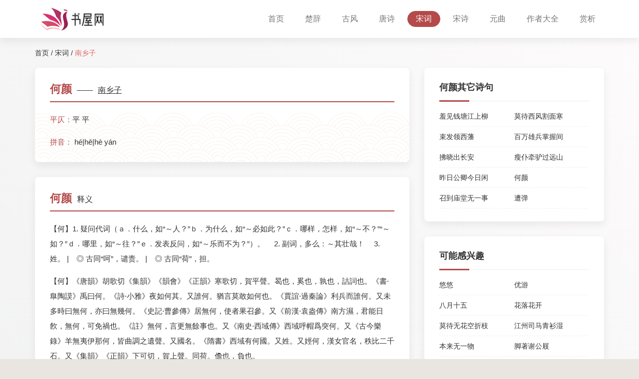

--- FILE ---
content_type: text/html; charset=UTF-8
request_url: http://www.sdedubook.com/songci/verse-heyan.html
body_size: 5208
content:
<!DOCTYPE html>
<html lang="zh-CN">
<head>
    <meta charset="utf-8">
    <meta http-equiv="X-UA-Compatible" content="IE=edge">
    <meta name="viewport" content="width=device-width, initial-scale=1">
    <meta name="applicable-device" content="pc,mobile">
    <meta http-equiv="Cache-Control" content="no-transform"/>
    <meta http-equiv="Cache-Control" content="no-siteapp" />
    <link rel="canonical" href="http://www.sdedubook.com/songci/verse-heyan.html" />

    <meta name="description" content="在书屋网，您可以阅读《南乡子》中何颜原文、平仄关系以及词典注释，从各个字、词、句子的解释，帮助您更好的理解《南乡子》的韵味与魅力。">
    <meta name="keywords" content="《南乡子》何颜鉴赏、《南乡子》注释">
    <meta name="csrf-token" content="5yCs5dlyHHuKs365NkpNBZRqPow83Q0b3oqFNJcn">

    <title>《南乡子》何颜鉴赏与注释-书屋网</title>

    <link rel="stylesheet" href="https://cdn.staticfile.org/twitter-bootstrap/3.3.7/css/bootstrap.min.css">
    <link rel="stylesheet" href="http://www.sdedubook.com/static/stylesheets/common.css?v=202311141805">
    </head>
<body ontouchstart>
    
    <nav class="navbar navbar-default container-fluid">
        <div class="container">
            <div class="navbar-header">
                <div class="logo">
                    <a href="/"><img src="http://www.sdedubook.com/static/images/logo.jpg" alt="logo" class="logo"></a>
                </div>
                <button type="button" class="navbar-toggle collapsed" data-toggle="collapse" data-target="#bs-example-navbar-collapse-1" aria-expanded="false">
                    <span class="sr-only">Toggle navigation</span>
                    <span class="icon-bar"></span>
                    <span class="icon-bar"></span>
                    <span class="icon-bar"></span>
                </button>
            </div>
                        <div class="collapse navbar-collapse container" id="bs-example-navbar-collapse-1">
                <ul class="nav navbar-nav">
                    <li><a href="http://www.sdedubook.com" >首页</a></li>
                                                            <li><a href="http://www.sdedubook.com/chuci.html" >楚辞</a></li>
                                                                                <li><a href="http://www.sdedubook.com/gufeng.html" >古风</a></li>
                                                                                <li><a href="http://www.sdedubook.com/tangshi.html" >唐诗</a></li>
                                                                                <li><a href="http://www.sdedubook.com/songci.html"  class="active" >宋词</a></li>
                                                                                <li><a href="http://www.sdedubook.com/songshi.html" >宋诗</a></li>
                                                                                <li><a href="http://www.sdedubook.com/yuanqu.html" >元曲</a></li>
                                                                                                    <li><a href="http://www.sdedubook.com/zuozhe.html" >作者大全</a></li>
                    <li><a href="http://www.sdedubook.com/shangxi.html" >赏析</a></li>
                </ul>
            </div>
        </div>
    </nav>
    <div class="container">
    <div class="bread_crm"><a href="http://www.sdedubook.com">首页</a> / <a href="http://www.sdedubook.com/songci.html">宋词</a> / <a href="http://www.sdedubook.com/songci/book-naxiangzi15.html"><span>南乡子</span></a></div>
    <div class="row">
        <div class="col-lg-8">
            <div class="poetry_content">
                <div class="poetry_content_item">
                    <h1 class="item_tit"><span>何颜</span>——<a href="http://www.sdedubook.com/songci/book-naxiangzi15.html">南乡子</a></h1>
                    <div class="item_content">
                                                <p><strong>平仄：</strong>平 平</p>
                                                <p>
                            <strong>拼音：</strong>
                                                             hé|hē|hè                                                              yán                                                     </p>
                    </div>
                </div>
                <div class="poetry_content_item">
                    <div class="item_tit"><span>何颜</span>释义</div>
                    <div class="item_content">
                                                                                     <p>【何】1. 疑问代词（ａ．什么，如“～人？”ｂ．为什么，如“～必如此？”ｃ．哪样，怎样，如“～不？”“～如？”ｄ．哪里，如“～往？”ｅ．发表反问，如“～乐而不为？”）。
　2. 副词，多么：～其壮哉！
　3. 姓。
|　◎ 古同“呵”，谴责。
|　◎ 古同“荷”，担。
 
</p>                                  <p>【何】《唐韻》胡歌切《集韻》《韻會》《正韻》寒歌切，賀平聲。曷也，奚也，孰也，詰詞也。《書·臯陶謨》禹曰何。《詩·小雅》夜如何其。又誰何。猶言莫敢如何也。《賈誼·過秦論》利兵而誰何。又未多時曰無何，亦曰無幾何。《史記·曹參傳》居無何，使者果召參。又《前漢·袁盎傳》南方濕，君能日飮，無何，可免禍也。《註》無何，言更無餘事也。又《南史·西域傳》西域呼帽爲突何。又《古今樂錄》羊無夷伊那何，皆曲調之遺聲。又國名。《隋書》西域有何國。又姓。又娙何，漢女官名，秩比二千石。又《集韻》《正韻》下可切，賀上聲。同荷。儋也，負也。</p>                                                                                                                  <p>【颜】1. 面容，脸色，脸面：容～。开～。～面。～色。笑逐～开。鹤发童～。
　2. 色彩：～料。五～六色。
　3. 姓。
</p>                                                                                                         </div>
                </div>
                <div class="poetry_content_item">
                    <div class="item_tit"><span>何颜</span>用户点评</div>
                    <div class="item_content">
                                                <div class="item_content_dp">
                            <div class="item_content_dp_l">
                                <img src="http://www.sdedubook.com/static/images/tx2.png" alt="tx">
                                <div class="name">雨后阳光</div>
                            </div>
                            <div class="item_content_dp_r">
                                <p>(｀・ω・´) 不过，话说回来，在这个信息爆炸的时代，和古人相比，我们写诗的时候有更多的资源可供选择，我们可以在各个领域寻找灵感，体验更丰富多样的生活，甚至可以尝试像何颜一样，用妆容来表达自己的情感。</p>
                                <div class="time">2026-01-21 16:51:36</div>
                            </div>
                        </div>
                                                <div class="item_content_dp">
                            <div class="item_content_dp_l">
                                <img src="http://www.sdedubook.com/static/images/tx2.png" alt="tx">
                                <div class="name">岁月沉淀</div>
                            </div>
                            <div class="item_content_dp_r">
                                <p>(￣y▽￣*) 我想，只要我们找到属于自己的何颜，呈现出更加真实和多元的面貌，我们随时随地都有机会成为诗人的人。</p>
                                <div class="time">2026-01-21 16:49:05</div>
                            </div>
                        </div>
                                                <div class="item_content_dp">
                            <div class="item_content_dp_l">
                                <img src="http://www.sdedubook.com/static/images/tx2.png" alt="tx">
                                <div class="name">darkKnight12</div>
                            </div>
                            <div class="item_content_dp_r">
                                <p> “何颜”为一句形容人物表情的词语，这个用词简洁明了，恰如其分。通过描绘人物表情，作者使诗歌充满生命力。诗中呈现出的意境给人以清新之感，让人拥有联想的空间。这句诗唤醒了读者的感官与情感，让我们对生活产生更加深刻的思考。希望作者能继续发挥自己的创作天赋，创作出更具有震撼力的作品。</p>
                                <div class="time">2026-01-21 16:37:04</div>
                            </div>
                        </div>
                                                <div class="item_content_dp">
                            <div class="item_content_dp_l">
                                <img src="http://www.sdedubook.com/static/images/tx2.png" alt="tx">
                                <div class="name">泪痕无痕-月伤</div>
                            </div>
                            <div class="item_content_dp_r">
                                <p>这首诗属于低调沉稳类型，暧昧多情，像当年的何仙姑一样，一脸深情，却又不露声色。说到底，这诗就是个风骚心事的代表，一种内心的诉说，别人看不懂的那种。所以，何颜成了诗人的“垂涎三尺”，我们这些看客不免有了一种羡慕的情绪，还能纯粹点，就是美就搞定啦，没那么多邪念。</p>
                                <div class="time">2026-01-21 16:13:50</div>
                            </div>
                        </div>
                                                <div class="item_content_dp">
                            <div class="item_content_dp_l">
                                <img src="http://www.sdedubook.com/static/images/tx2.png" alt="tx">
                                <div class="name">时光隧道</div>
                            </div>
                            <div class="item_content_dp_r">
                                <p>(っ＾▿＾)۶  毕竟，世界多么宽广，我们可以用千姿百态的诗句，来记录我们的灵感和感悟。</p>
                                <div class="time">2026-01-21 15:52:26</div>
                            </div>
                        </div>
                                                <div class="item_content_dp">
                            <div class="item_content_dp_l">
                                <img src="http://www.sdedubook.com/static/images/tx2.png" alt="tx">
                                <div class="name">安静的夜晚</div>
                            </div>
                            <div class="item_content_dp_r">
                                <p>(｡•ˇ‸ˇ•｡) 就像一碗扑鼻的茉莉香，让人情不自禁地沉醉在其中，再次感受到了诗歌的魔力。真的，言之凿凿，写得犀利，水到渠成，虽然有几点修辞性丸子掉进了诗里，毕竟，谁写诗的时候能跟着一本古籍挂钩呢？</p>
                                <div class="time">2026-01-21 15:01:50</div>
                            </div>
                        </div>
                                                <div class="item_content_dp">
                            <div class="item_content_dp_l">
                                <img src="http://www.sdedubook.com/static/images/tx2.png" alt="tx">
                                <div class="name">ஐ心动台湾ஐ</div>
                            </div>
                            <div class="item_content_dp_r">
                                <p>这句诗“何颜”。韵律虽然不佳，用词平平无奇，意境也未能给人以深刻印象。如此诗作，其作者必定文章粗浅之人，思维肤浅之徒。作品缺乏独特的创作力和想象力，难以引发读者的共鸣。整篇诗歌无法打动人心，只能算是平庸之作。</p>
                                <div class="time">2026-01-21 14:12:50</div>
                            </div>
                        </div>
                                                <div class="item_content_dp">
                            <div class="item_content_dp_l">
                                <img src="http://www.sdedubook.com/static/images/tx2.png" alt="tx">
                                <div class="name">网购女孩</div>
                            </div>
                            <div class="item_content_dp_r">
                                <p> 这句诗中的“何颜”这一词汇，饱含深情，给人以思考的空间。作者在描摹之间，融入了一种遗憾的情感，引发读者的共鸣。徐徐的词句将我们带入了一个充满梦幻的世界，让人沉浸其中，难以自拔。这句诗的意境运用恰到好处，给人以美的享受。</p>
                                <div class="time">2026-01-21 14:02:36</div>
                            </div>
                        </div>
                                            </div>
                </div>
            </div>
        </div>
        <div class="col-lg-4">
            <div class="aside_item">
                <div class="aside_item_tit">何颜其它诗句</div>
                <ul class="aside_poetry_etc">
                                        <li><a href="http://www.sdedubook.com/songci/verse-xiujianqiantangjiangshangliu.html">羞见钱塘江上柳</a></li>
                                        <li><a href="http://www.sdedubook.com/songci/verse-modaixifenggemianhan.html">莫待西风割面寒</a></li>
                                        <li><a href="http://www.sdedubook.com/songci/verse-shufalingxifan.html">束发领西藩</a></li>
                                        <li><a href="http://www.sdedubook.com/songci/verse-baimoxiongbingzhangwojian.html">百万雄兵掌握间</a></li>
                                        <li><a href="http://www.sdedubook.com/songci/verse-bixiaochuchangan.html">拂晓出长安</a></li>
                                        <li><a href="http://www.sdedubook.com/songci/verse-shoupuqianlvguoyuanshan.html">瘦仆牵驴过远山</a></li>
                                        <li><a href="http://www.sdedubook.com/songci/verse-zuorigongqingjinrixian.html">昨日公卿今日闲</a></li>
                                        <li><a href="http://www.sdedubook.com/songci/verse-heyan.html">何颜</a></li>
                                        <li><a href="http://www.sdedubook.com/songci/verse-shaodaomiaotangmoyishi.html">召到庙堂无一事</a></li>
                                        <li><a href="http://www.sdedubook.com/songci/verse-zaodan.html">遭弹</a></li>
                                    </ul>
            </div>
            <div class="aside_item">
                <div class="aside_item_tit">可能感兴趣</div>
                <ul class="aside_poetry_etc">
                                        <li><a href="http://www.sdedubook.com/songci/verse-youyou10.html">悠悠</a></li>
                                        <li><a href="http://www.sdedubook.com/songci/verse-youyou8.html">优游</a></li>
                                        <li><a href="http://www.sdedubook.com/songci/verse-bayueshiwu.html">八月十五</a></li>
                                        <li><a href="http://www.sdedubook.com/songci/verse-hualahuakai4.html">花落花开</a></li>
                                        <li><a href="http://www.sdedubook.com/songci/verse-modaimohuakongshezhi4.html">莫待无花空折枝</a></li>
                                        <li><a href="http://www.sdedubook.com/songci/verse-jiangzhousimaqingshanshis.html">江州司马青衫湿</a></li>
                                        <li><a href="http://www.sdedubook.com/songci/verse-benlaimoyiwu2.html">本来无一物</a></li>
                                        <li><a href="http://www.sdedubook.com/songci/verse-jiazhuxiegongjis.html">脚著谢公屐</a></li>
                                        <li><a href="http://www.sdedubook.com/songci/verse-tingting4.html">婷婷</a></li>
                                        <li><a href="http://www.sdedubook.com/songci/verse-jinouque.html">金瓯缺</a></li>
                                        <li><a href="http://www.sdedubook.com/songci/verse-ershizai.html">二十载</a></li>
                                        <li><a href="http://www.sdedubook.com/songci/verse-yuxinwenzhanglaogengchengs.html">庾信文章老更成</a></li>
                                    </ul>
            </div>
        </div>
    </div>
</div>
    <div id="back_top">
        <img src="http://www.sdedubook.com/static/images/up.png" alt="up">
    </div>
    <footer>
        <div class="container">
            <p>Copyright © 2026 All Rights Reserved 版权所有 书屋网</p>
            <p class="beian"><a rel="nofollow" href="https://beian.miit.gov.cn/" target="_blank">京ICP备2022028497号-2</a></p>
        </div>
    </footer>

<script src="https://cdn.staticfile.org/jquery/1.12.4/jquery.min.js" type="text/javascript"></script>
<script src="https://cdn.staticfile.org/twitter-bootstrap/3.3.7/js/bootstrap.min.js" type="text/javascript"></script>
<script src="http://www.sdedubook.com/static/scripts/tickernews.min.js" type="text/javascript"></script>
<script src="http://www.sdedubook.com/static/scripts/fsbanner.js" type="text/javascript"></script>
<script src="http://www.sdedubook.com/static/scripts/common.js?v=202311141805" type="text/javascript"></script>
</body>
</html>


--- FILE ---
content_type: text/css
request_url: http://www.sdedubook.com/static/stylesheets/common.css?v=202311141805
body_size: 6126
content:
body {
    font-family: Arial, "Microsoft Yahe", "微软雅黑";
    background-color: rgb(233 229 225);
    background-image: linear-gradient(226deg, #fdfbfb 0%, #ebedee 100%);
}

a {
    color: #333;
    transition: all .1s linear;
    cursor: pointer;
}

a:hover {
    color: #dd6761;
}

ul {
    padding: 0;
    margin: 0;
}

li {
    list-style: none;
}

select:focus {
    outline: none;
}

input:focus {
    outline: none;
}

button:focus {
    outline: none !important;
}

img{max-width:100%}

.bg_fff {
    background-color: #fff;
}

.pic404 {
    margin-top: 95px;
}

.pic404 img {
    display: block;
    max-width: 80%;
    margin: 180px auto 62px;
}

.f_r {
    float: right;
}

.f_l {
    float: left;
}

.bread_crm {
    margin: 20px 0;
    overflow: hidden;
    text-overflow: ellipsis;
    white-space: nowrap;
}

.bread_crm span {
    color: #dd6761;
}


/* guide */

.logo img {
    margin: 10px 0;
    height: 56px;
    object-fit: contain;
    max-width: 160px;
}

.navbar-default {
    background-color: #fff;
    border-radius: 0;
    box-shadow: 0 6px 15px rgba(36, 37, 38, 0.08);
}

.search_bg {
    background-image: linear-gradient(226deg, #b54a4a 0%, #6c3636 100%);
    background-image: linear-gradient(226deg, #dd6761 0%, #a33838 100%);
}

.search_bg .input-group {
    border-radius: 15px;
    float: right;
    margin: 10px 0px 10px 0;
}

.search_bg .form-control:first-child {
    background-color: #fff;
    border: none;
    height: 28px;
    border-radius: 20px;
    padding-right: 60px;
    font-size: 13px;
    width: 260px;
}

.search_bg .input-group .top_button button {
    border: none;
    height: 24px;
    line-height: 18px;
    position: absolute;
    right: 3px;
    top: 3px;
    border-radius: 20px;
    font-size: 13px;
    z-index: 10;
    background-color: #fff;
    color: #a33838;
    padding: 2px 10px;
}

.navbar-default {
    border: none;
    margin: 0;
    padding: 0;
}

.navbar-collapse.collapse {
    padding: 0;
}

.navbar-default .navbar-nav>li>a {
    font-size: 16px;
    margin: 22px 0 22px 8px;
    border-radius: 20px;
    padding: 5px 16px;
    border: 1px transparent solid;
}

.navbar-default .navbar-nav>li>a.active {
    color: #fff;
    border: 1px #b54a4a solid;
    background-color: #b54a4a;
}

.navbar-default .navbar-nav>li>a.active:hover {
    color: #fff;
    background-color: #b54a4a;
}

.navbar-default .navbar-nav>li>a:hover {
    color: #b54a4a;
    border: 1px #b54a4a solid;
    box-shadow: 0 4px 4px rgba(36, 37, 38, 0.05);
}

.navbar-default .navbar-nav>.open>a,
.navbar-default .navbar-nav>.open>a:focus,
.navbar-default .navbar-nav>.open>a:hover {
    background-color: #ffffff;
    border: 1px #b54a4a solid;
    color: #b54a4a;
}

.navbar-nav {
    float: right;
}

.xl_pc {
    margin-left: 5px;
    font-size: 12px;
}

.dropdown-menu {
    border: none;
}

.dropdown-menu>li>a {
    padding: 8px 20px;
}

.dropdown-menu>li>a.active {
    color: #fff;
    background-color: #b54a4a;
}

.dropdown-menu>li>a:hover {
    color: #fff;
    background-color: #b54a4a;
}


/* backtop */

#back_top div {
    position: absolute;
    margin: auto;
    right: 0px;
    left: 0px;
}

#back_top {
    border-radius: 3px;
    display: block;
    cursor: pointer;
    position: fixed;
    right: 30px;
    bottom: 50px;
    display: none;
    z-index: 100;
}

#back_top img {
    padding: 10px;
    background-color: rgba(153, 86, 86, .6);
    border-radius: 6px;
    width: 40px;
    transition: all .2s linear;
}

#back_top img:hover {
    background-color: #a33838;
}


/* footer */

footer {
    color: rgba(255, 255, 255, .7);
    background: #2f2929;
    z-index: 50;
    position: relative;
    padding: 30px 0;
    text-align: center;
    margin-top: 20px;
    line-height: 20px;
}

footer p {
    margin-bottom: 0px;
}


/* page */

.page {
    font-size: 14px;
    text-align: center;
    padding: 0;
    margin: 0 0 10px 0;
    padding-top: 5px;
}

.page li {
    display: inline-block;
    margin: 0 2px 6px;
}

.page a {
    color: #333;
    padding: 4px 10px;
    background-color: #fff;
    display: inline-block;
    border-radius: 4px;
    color: #a33838;
}

.page a.active {
    color: #fff;
    background-color: #a33838;
}

.page a:hover {
    color: #fff;
    background-color: #a33838;
    text-decoration: none;
}


/* article */

.article_list {
    background-color: #fff;
    padding: 30px 30px 16px;
    box-shadow: 0 6px 15px rgba(36, 37, 38, 0.08);
    border-radius: 8px;
    margin-bottom: 30px;
}

.article_list_item {
    border-bottom: 1px #eee dashed;
    padding-bottom: 20px;
    margin-bottom: 20px;
}

.article_list .tit {
    font-size: 18px;
    font-weight: bold;
    line-height: 1.5;
}

.article_list .tit a:nth-child(2) {
    font-weight: lighter;
    font-size: 16px;
}

.article_list .summary {
    color: #999;
    line-height: 1.8;
    overflow: hidden;
    text-overflow: ellipsis;
    display: -webkit-box;
    -webkit-line-clamp: 2;
    -webkit-box-orient: vertical;
    margin-bottom: 0;
    margin-top: 8px;
}

.article_list .summary p {
    margin-bottom: 0;
}

.article_list .time {
    color: #a33838;
    margin-top: 10px;
}

.article_detail {
    background-color: #fff;
    padding: 30px 30px 18px;
    box-shadow: 0 6px 15px rgba(36, 37, 38, 0.08);
    border-radius: 8px;
    margin-bottom: 30px;
}

.article_detail h1 {
    font-size: 28px;
    margin: 0 0 16px;
    font-weight: bold;
    line-height: 1.2;
}

.article_detail .time {
    color: #999;
}

.article_detail .article_content table {
    max-width: 100%;
    display: block;
    margin: 20px auto;
}

.article_detail .article_content img {
    max-width: 100%;
    display: block;
    margin: 20px auto;
}

.article_detail .article_content {
    line-height: 2.2;
    font-size: 15px;
}

.article_detail .article_content h2 {
    font-size: 22px;
    font-weight: bold;
}

.article_detail .article_content h3 {
    font-size: 20px;
    font-weight: bold;
}

.article_detail .article_content h4 {
    font-size: 18px;
    font-weight: bold;
}

.poetry_content_item {
    background-color: #fff;
    padding: 30px 30px 10px;
    box-shadow: 0 6px 15px rgba(36, 37, 38, 0.08);
    border-radius: 8px;
    margin-bottom: 30px;
    background-image: url(../images/bg6.png);
    background-repeat: no-repeat;
    background-position: bottom;
    background-size: contain;
    position: relative;
}

.poetry_content_item .item_content {
    line-height: 2;
    font-size: 15px;
}

.poetry_content_item .item_content p {
    margin-bottom: 15px;
}

.poetry_content_item .item_content strong {
    color: #b54a4a;
    font-weight: lighter;
}

.item_content_dp_l {
    float: left;
    margin-right: 20px;
}

.item_content_dp_r {
    display: flow-root;
}

.item_content_dp_l img {
    width: 32px;
    height: 32px;
    margin: 5px 5px 8px;
}

.item_content_dp_l .name {
    font-size: 12px;
    width: 42px;
    text-align: center;
    line-height: 1.2;
    word-break: break-all;
}

.poetry_content_item .item_content .item_content_dp p {
    font-size: 14px;
    line-height: 2.2;
    margin-bottom: 10px;
}

.item_content .item_content_dp {
    border-bottom: 1px #eee dashed;
    padding-bottom: 18px;
    margin-bottom: 12px;
}

.item_content .item_content_dp:last-child {
    border-bottom: none;
    margin-bottom: 0px;
}

.item_content_dp_r .time {
    color: #999;
    line-height: 1;
    font-size: 12px;
}

.item_tit {
    font-size: 16px;
    border-bottom: 2px #b54a4a solid;
    margin-bottom: 20px;
    padding-bottom: 10px;
    margin-top: 0;
    line-height: 1.6;
}

.item_tit a {
    text-decoration: underline;
    margin-left: 10px;
}

.item_tit span {
    color: #b54a4a;
    margin-right: 10px;
    font-size: 22px;
    font-weight: bold;
    line-height: 1.2;
}

.poet_cate .tit {
    font-size: 18px;
    font-weight: bold;
    border-bottom: 2px #b54a4a solid;
    margin-bottom: 20px;
    padding-bottom: 10px;
    line-height: 1.3;
    margin-top: 0;
}

.poet_cate span.red {
    color: #b54a4a;
    margin-right: 10px;
    font-size: 20px;
}

.poet_cate ul {
    display: flow-root;
}

.poet_cate ul li {
    display: inline-block;
    margin: 0 4px 10px 0;
}

.poet_cate ul li a {
    border: 1px #eee solid;
    display: inline-block;
    width: 68px;
    text-align: center;
    border-radius: 6px;
    line-height: 26px;
    background-color: #fff;
    box-shadow: 0 4px 10px rgba(36, 37, 38, 0.08);
    word-break: keep-all;
}

.poet_cate_item_r {
    display: flow-root;
}

.poet_cate ul li a:hover {
    box-shadow: none;
}

.poet_cate ul li a.active {
    background-color: #b54a4a;
    color: #fff;
    border: 1px #b54a4a solid;
    box-shadow: none;
}

.cate_tit {
    font-size: 15px;
    font-weight: bold;
    float: left;
    line-height: 30px;
}

.poet_cate_item {
    background-color: #f9f9f9;
    border-radius: 6px;
    padding: 20px 20px 14px;
    margin: 15px 0 20px;
}

.poet_cate_item p {
    margin-bottom: 5px;
}

.poet_cate_item #tab-switch1 {
    display: inline;
}

.book_catalog {
    background-color: #f9f9f9;
    padding: 20px 20px 10px;
    margin-bottom: 20px;
    font-size: 0;
    max-height: 232px;
    overflow-y: scroll;
    border-radius: 6px;
}

.book_catalog::-webkit-scrollbar {
    width: 10px;
    height: 5px;
}

.book_catalog::-webkit-scrollbar-thumb {
    border-radius: 4px;
    background-color: #eee;
}

.book_catalog::-webkit-scrollbar-track {
    background-color: transparent;
    border-radius: 4px;
}

.book_catalog li {
    display: inline-block;
    width: 32%;
    margin-right: 1%;
    font-size: 15px;
    margin-bottom: 10px;
    overflow: hidden;
    text-overflow: ellipsis;
    white-space: nowrap;
    border-bottom: 1px #eee dashed;
    padding-bottom: 10px;
}

.tab-switch_all {
    font-size: 15px;
    line-height: 30px;
    margin-right: 16px;
    word-break: keep-all;
}

.tab-switch_all:hover {
    text-decoration: none;
}

.tab-switch_all.active {
    color: #b54a4a;
    border-bottom: 2px #b54a4a solid;
}

.poet_cate_item #tab-switch1 span {
    cursor: pointer;
    font-size: 15px;
    line-height: 30px;
    margin-right: 16px;
    margin-bottom: 5px;
    word-break: keep-all;
    display: inline-block;
}

.poet_cate_item #tab-switch1 span.active {
    color: #b54a4a;
}

.poet_cate_item .tab-item1 {
    margin-top: 8px;
}

.poet_cate .tab-item1 ul li a {
    width: 100px;
}

.book_detail {
    background-color: #fff;
    padding: 30px 30px 16px;
    box-shadow: 0 6px 15px rgba(36, 37, 38, 0.08);
    border-radius: 8px;
    margin-bottom: 30px;
}

.book_detail_content {
    line-height: 2;
    font-size: 15px;
}

.book_detail_content p {
    margin-bottom: 20px;
}

.book_np {
    text-align: center;
    font-size: 15px;
    margin: 15px 0;
    border-top: 1px #eee dashed;
    padding-top: 20px;
}

.book_np a {
    margin: 0 15px;
    color: #b54a4a;
}

.search_list {
    background-color: #fff;
    padding: 30px 30px 16px;
    box-shadow: 0 6px 15px rgba(36, 37, 38, 0.08);
    border-radius: 8px;
    margin-bottom: 30px;
}

.search_list #tab-switch2 span {
    padding: 8px 10px;
    cursor: pointer;
    font-size: 15px;
    border-radius: 4px 4px 0 0;
    display: inline-block;
}

.search_result {
    padding: 20px 20px 5px;
    background-color: #f9f9f9;
    border-radius: 0 8px 8px 8px;
    margin-bottom: 20px;
}

.search_result ul {
    font-size: 0;
}

.search_result li {
    display: inline-block;
    font-size: 15px;
    word-break: keep-all;
    width: 48%;
    margin-right: 1%;
    border-bottom: 1px #eee dashed;
    padding-bottom: 15px;
    margin-bottom: 15px;
    overflow: hidden;
    text-overflow: ellipsis;
    white-space: nowrap;
}

.search_list #tab-switch2 .active {
    background-color: #f9f9f9;
}


/* aside */

.aside_item {
    background-color: #fff;
    padding: 30px 30px 16px;
    box-shadow: 0 6px 15px rgba(36, 37, 38, 0.08);
    border-radius: 8px;
    margin-bottom: 30px;
}

.aside_item_tit {
    position: relative;
    font-size: 18px;
    font-weight: bold;
    margin-bottom: 20px;
    padding: 0px 0 18px;
    border-bottom: 1px solid #eee;
    line-height: 1;
    margin-top: 0;
}

.aside_item_tit a {
    text-decoration: underline;
}

.aside_item_tit::after {
    position: absolute;
    content: "";
    left: 0;
    bottom: -2px;
    width: 60px;
    height: 3px;
    background: #b54a4a;
}

.aside_item .aside_article li {
    margin-bottom: 10px;
    border-bottom: 1px #eee dashed;
    padding-bottom: 10px;
    line-height: 1.5;
}

.aside_item .aside_article li:last-child {
    border-bottom: none;
    padding-bottom: 0;
    margin-bottom: 5px;
}

.aside_item img {
    width: 100%;
}

.aside_item p {
    line-height: 2.2;
    font-size: 15px;
}

.aside_name li {
    display: inline-block;
}

.aside_name li a {
    padding: 8px;
    border: 1px #eee solid;
    margin: 0 5px 15px 0;
    line-height: 1;
    word-break: keep-all;
    border-radius: 8px;
    display: inline-block;
    font-size: 15px;
}

.aside_name li a:hover {
    box-shadow: 3px 3px 3px rgba(36, 37, 38, 0.08);
}

.aside_name li:nth-child(8n) a {
    border-color: #8bcfe4;
    color: #8bcfe4;
}

.aside_name li:nth-child(8n) a:hover {
    background-color: #8bcfe4;
    color: #fff;
    text-decoration: none;
}

.aside_name li:nth-child(8n+1) a {
    border-color: #f00b88;
    color: #f00b88;
}

.aside_name li:nth-child(8n+1) a:hover {
    background-color: #f00b88;
    color: #fff;
    text-decoration: none;
}

.aside_name li:nth-child(8n+2) a {
    border-color: #89c078;
    color: #89c078;
}

.aside_name li:nth-child(8n+2) a:hover {
    background-color: #89c078;
    color: #fff;
    text-decoration: none;
}

.aside_name li:nth-child(8n+3) a {
    border-color: #c078aa;
    color: #c078aa;
}

.aside_name li:nth-child(8n+3) a:hover {
    background-color: #c078aa;
    color: #fff;
    text-decoration: none;
}

.aside_name li:nth-child(8n+4) a {
    border-color: #c09278;
    color: #c09278;
}

.aside_name li:nth-child(8n+4) a:hover {
    background-color: #c09278;
    color: #fff;
    text-decoration: none;
}

.aside_name li:nth-child(8n+5) a {
    border-color: #fc9a06;
    color: #fc9a06;
}

.aside_name li:nth-child(8n+5) a:hover {
    background-color: #fc9a06;
    color: #fff;
    text-decoration: none;
}

.aside_name li:nth-child(8n+6) a {
    border-color: #ce4b33;
    color: #ce4b33;
}

.aside_name li:nth-child(8n+6) a:hover {
    background-color: #ce4b33;
    color: #fff;
    text-decoration: none;
}

.aside_name li:nth-child(8n+7) a {
    border-color: #4b70c0;
    color: #4b70c0;
}

.aside_name li:nth-child(8n+7) a:hover {
    background-color: #4b70c0;
    color: #fff;
    text-decoration: none;
}

.aside_item_works li a {
    border: 1px #b54a4a solid;
    color: #b54a4a;
    border-radius: 5px;
    padding: 5px 10px;
    text-align: center;
    display: inline-block;
    width: 100%;
    overflow: hidden;
    text-overflow: ellipsis;
    white-space: nowrap;
    font-size: 15px;
}

.aside_item_works li a:hover {
    background-color: #b54a4a;
    color: #fff;
    text-decoration: none;
}

.aside_item_works li {
    display: inline-block;
    width: 31%;
    margin-bottom: 10px;
}

.aside_item_works {
    font-size: 0;
}

.aside_item_works li:nth-child(2n+1) {
    margin: 0 1% 10px;
}

.aside_item_works li:nth-child(2n) {
    margin: 0 1% 10px;
}

.aside_poetry_etc {
    font-size: 0;
}

.aside_poetry_etc li {
    width: 49%;
    margin-right: 1%;
    display: inline-block;
    font-size: 14px;
    margin-bottom: 10px;
    padding-bottom: 10px;
    border-bottom: 1px #eee dashed;
    overflow: hidden;
    text-overflow: ellipsis;
    white-space: nowrap;
}

.aside_item .search {
    background-color: #f6f6f6;
    border-radius: 6px;
    padding: 30px 0;
}

.aside_item .search .input-group {
    border-radius: 15px;
    margin: 0px auto;
}

.aside_item .search .form-control:first-child {
    background-color: #fff;
    border: none;
    height: 28px;
    border-radius: 20px;
    padding-right: 60px;
    font-size: 13px;
    width: 260px;
}

.aside_item .search .top_button button {
    border: none;
    height: 24px;
    line-height: 18px;
    position: absolute;
    right: 3px;
    top: 3px;
    border-radius: 20px;
    font-size: 13px;
    z-index: 10;
    background-color: #fff;
    color: #a33838;
    padding: 2px 10px;
}


/* gundong */

.TickerNews {
    width: 100%;
    height: 50px;
    line-height: 50px;
}

.ti_wrapper {
    width: 100%;
    position: relative;
    overflow: hidden;
    height: 50px;
}

.ti_slide {
    width: 30000px;
    position: relative;
    left: 0;
    top: 0;
}

.ti_content {
    width: 8000px;
    position: relative;
    float: left;
}

.ti_news {
    float: left;
}

.ti_news strong {
    color: #b54a4a;
}


/* 手风琴 */

.fsbanner,
.fsbanner>div>span {
    display: none;
}

div.fsbanner {
    position: relative;
    overflow: hidden;
    height: 323px;
    color: white;
    font-size: 18px;
    border-radius: 5px;
}

.fsbanner>div {
    position: absolute;
    background-size: cover;
    cursor: pointer;
    top: 0px;
    left: 0px;
}

.fsbanner>div .name {
    display: block;
    position: absolute;
    left: 10px;
    bottom: 10px;
    background-color: rgba(51, 51, 51, .6);
    padding: 2px 12px;
    border-radius: 0 0 0 5px;
}

.fsbanner>div .name.minimized {
    transform: rotate(-90deg);
    transform-origin: left top 0;
    bottom: -20px;
    left: 7px;
}

.fsbanner_p {
    width: 40%;
    background-color: rgba(51, 51, 51, .5);
    font-size: 13px;
    position: absolute;
    right: 0;
    top: 0;
    padding: 10px 20px;
    margin-bottom: 0;
    line-height: 27px;
    max-height: 343px;
    height: 100%;
    overflow-y: scroll;
}

.fsbanner_p::-webkit-scrollbar {
    width: 10px;
    height: 5px;
}

.fsbanner_p::-webkit-scrollbar-thumb {
    border-radius: 10px;
    background-color: rgba(51, 51, 51, .5);
}

.fsbanner_p::-webkit-scrollbar-track {
    background-color: transparent;
    border-radius: 10px;
}

.banner_bg {
    padding: 10px;
    background-color: #fff;
    margin-bottom: 30px;
    border-radius: 5px;
    box-shadow: 0 6px 15px rgba(36, 37, 38, 0.08);
}

.line3 {
    overflow: hidden;
    text-overflow: ellipsis;
    display: -webkit-box;
    -webkit-line-clamp: 3;
    -webkit-box-orient: vertical;
    line-height: 1.8;
}

.hp_part {
    padding: 30px;
    background-color: #fff;
    border-radius: 5px;
    box-shadow: 0 6px 15px rgba(36, 37, 38, 0.08);
    margin-bottom: 30px;
}

.hp_part_img img {
    height: 86px;
    width: 86px;
    float: left;
    margin-right: 15px;
    border-radius: 10px;
    box-shadow: 0 2px 6px rgba(36, 37, 38, 0.08);
}

.hp_part .tit {
    font-size: 24px;
    font-weight: bold;
    margin-bottom: 10px;
    margin-right: 6px;
    letter-spacing: 2px;
}

.hp_part .tit2 {
    background-color: #b54a4a;
    color: #fff;
    padding: 6px 20px;
    border-radius: 6px 6px 0 0;
    font-size: 15px;
}

.hp_part .tit2 a {
    float: right;
    color: #fff;
    font-size: 13px;
    line-height: 24px;
}

.hp_part .content_intro {
    line-height: 30px;
    margin-bottom: 15px;
}

.hp_part_works {
    background-color: #f9f9f9;
    padding: 15px 15px 5px;
    border-radius: 0 0 6px 6px;
}

.hp_part_works li {
    display: inline-block;
    margin: 0 1% 10px 0;
    overflow: hidden;
    text-overflow: ellipsis;
    white-space: nowrap;
    width: 18%;
}

.hp_part_works li.more a {
    color: #b54a4a;
}

.img_jd {
    background-image: url(../images/bg7.png);
    height: 50px;
    background-position: center;
    background-size: cover;
    margin-top: -30px;
}

.list_top {
    background-color: #fff;
    padding: 30px 30px 24px;
    border-radius: 8px;
    margin-bottom: 30px;
    box-shadow: 1px 1px 6px rgba(36, 37, 38, 0.08);
    background-image: url(../images/bg5.png);
    background-size: cover;
    background-position: center;
}

.list_top img {
    float: left;
    margin-right: 20px;
    height: 90px;
    width: 90px;
    border-radius: 10px;
    box-shadow: 0 6px 15px rgba(36, 37, 38, 0.08);
}

.list_top .tit {
    font-size: 28px;
    font-weight: bold;
    text-align: center;
    margin-bottom: 20px;
    line-height: 1;
    letter-spacing: 5px;
    margin-top: 0;
}

.list_top_content {
    line-height: 2.1;
    min-height: 90px;
    font-size: 15px;
}

.list_top_content span {
    font-size: 24px;
    font-weight: bold;
    margin-bottom: 10px;
    margin-right: 6px;
    letter-spacing: 2px;
    line-height: 1;
}

.not404 img {
    display: block;
    margin: 64px auto 0;
    max-width: 100%;
}

.not404_a {
    text-align: center;
    margin-bottom: 100px;
}

.not404_a a {
    color: #b54a4a;
    font-size: 16px;
}

.poetry_content_topimg {
    width: 100%;
    height: 200px;
    object-fit: cover;
    margin-bottom: 30px;
    border-radius: 8px;
}

.item_content_author_l .tit {
    font-size: 13px;
    line-height: 1;
    margin-bottom: 10px;
    font-weight: lighter;
    overflow: hidden;
    text-overflow: ellipsis;
    white-space: nowrap;
}

.item_content_author_r .tit {
    font-size: 18px;
    line-height: 1.2;
    font-weight: bold;
    margin-bottom: 8px;
}

.item_content_author {
    min-height: 130px;
}

.item_content_author_l {
    float: left;
    text-align: center;
    width: 80px;
    margin-right: 10px;
}

.item_content_author img {
    width: 60px;
    object-fit: cover;
    border-radius: 80px;
    height: 80px;
    margin-bottom: 10px;
    border: 2px #eee solid;
}

.item_content_author img:hover {
    border: 2px #b54a4a solid;
}

.item_content_author_r {
    display: flow-root;
}

.item_content_author {
    border-bottom: 1px #eee dashed;
    margin-bottom: 22px;
}

.poetry_content_item .item_content_author:last-child {
    border: none;
    margin-bottom: 0;
}

#tab-switch3 {
    display: inline-block;
}

#tab-switch3 span {
    font-weight: normal;
    color: #333;
    cursor: pointer;
    border-radius: 4px;
    border: 1px #b54a4a solid;
    padding: 0px 6px;
    color: #b54a4a;
    line-height: 22px;
    display: inline-block;
    margin-right: 6px;
}

#tab-switch3 span.active {
    background-color: #b54a4a;
    color: #fff;
}

#py1 span {
    width: 36px;
    display: inline-block;
    text-align: center;
}

#py1 span.pinyin {
    line-height: 30px;
    font-size: 14px;
}

#py1 span.hanzi {
    background-image: url(../images/tz.png);
    background-position: center;
    background-size: cover;
    line-height: 36px;
    font-family: KaiTi;
    font-size: 18px;
    font-weight: bold;
}

#py1 .tit .hanzi {
    font-size: 22px;
    font-weight: bold;
}

.audio-container {
    padding: 20px 20px 18px;
    border-radius: 8px;
    background-color: #fff;
    box-shadow: 0 6px 15px rgba(36, 37, 38, 0.08);
    position: absolute;
    top: -90px;
    left: 0;
}

.audio-container::after {
    content: '';
    position: absolute;
    border: 10px solid;
    border-color: #fff transparent transparent transparent;
    bottom: -20px;
    right: 55%;
}

.audio-btn {
    font-size: 22px;
    position: absolute;
    margin-left: 5px;
    line-height: 20px;
    color: #666;
}

.poetry_btn {
    margin-bottom: 22px;
}

.auto_audio {
    display: none;
}

.play_btn {
    font-size: 20px;
    color: #666;
    position: absolute;
}

.author_aside_img {
    height: 100px;
    object-fit: contain;
    max-width: 100%;
    display: block;
    margin: 0 auto 10px;
}

.load-more {
    background-color: #b54a4a;
    color: #fff;
    border: 1px #b54a4a solid;
    box-shadow: none;
    padding: 6px 12px;
    border-radius: 4px;
    display: inline-block;
    margin-bottom: 10px;
}
a.load-more:hover{color:#fff}
footer .beian{padding-top:12px;font-size:13px}
footer .beian a{color:rgba(255,255,255,.6)}
footer .beian a:hover{color:#fff}

@media (min-width: 1200px) {
    .hp_part_works2 li {
        width: 100%;
        margin-bottom: 6px;
    }
    .aside_name {
        max-height: 240px;
        overflow: hidden;
    }
    div.fsbanner2 {
        height: 343px;
    }
    .fsbanner2 .fsbanner_p {
        max-height: 343px;
    }
    .aside_item_works li {
        width: 48%;
    }
    .aside_item_works li:nth-child(2n+1) {
        margin: 0 2% 10px 0;
    }
    .aside_item_works li:nth-child(2n) {
        margin-left: 0 0 10px 2%;
    }
    .search_list {
        min-height: 344px;
    }
}

@media (max-width:1199px) {
    .navbar-default .navbar-nav>li>a {
        font-size: 15px;
        margin: 23px 0 23px 7px;
        padding: 4px 14px;
    }
}

@media (max-width:991px) {
    .navbar-default .navbar-nav>li>a {
        font-size: 14px;
        margin: 20px 0 20px 4px;
        padding: 2px 7px;
    }
    .logo img {
        height: 46px;
    }
}

@media (max-width: 767px) {
    .logo {
        display: inline-block;
        margin-left: 15px;
    }
    .navbar-toggle {
        margin-top: 16px;
        margin-bottom: 16px;
    }
    .navbar-nav {
        float: none;
        margin: 10px 0;
    }
    .navbar-default .navbar-nav>li>a {
        margin: 10px 0;
        font-size: 14px;
    }
    .navbar-collapse.collapse {
        padding: 0px 15px;
    }
    .navbar-default .navbar-nav .open .dropdown-menu>li>a:focus,
    .navbar-default .navbar-nav .open .dropdown-menu>li>a:hover {
        color: #b54a4a;
    }
    .navbar-nav .open .dropdown-menu {
        background-color: #f9f9f9;
        border-radius: 8px;
        padding: 10px 0;
    }
    .navbar-nav .open .dropdown-menu>li>a {
        line-height: 20px;
        font-size: 13px;
    }
    .fsbanner>div .name {
        font-size: 16px;
    }
    .navbar-default .navbar-nav .open .dropdown-menu>li>a.active {
        color: #fff;
    }
    .navbar-default .navbar-nav .open .dropdown-menu>li>a:hover {
        color: #fff;
        background-color: #b54a4a;
    }
    .search_result li {
        font-size: 14px;
    }
    .article_detail .article_content {
        font-size: 14px;
    }
    .poetry_content_item .item_content {
        font-size: 14px;
    }
    .item_tit span {
        font-size: 20px;
    }
    .tab-switch_all {
        font-size: 14px;
    }
    .poet_cate_item #tab-switch1 span {
        font-size: 14px;
    }
    .poet_cate ul li a {
        font-size: 13px;
    }
    .poet_cate .tab-item1 ul li a {
        width: 90px;
        line-height: 24px;
    }
    .article_list .tit a:nth-child(2) {
        font-size: 15px;
    }
    .book_catalog li {
        font-size: 14px;
        width: 48%;
        margin-bottom: 8px;
        padding-bottom: 8px;
    }
    .book_detail_content {
        font-size: 14px;
    }
    .aside_name li a {
        font-size: 14px;
    }
    .aside_item p {
        font-size: 14px;
    }
    .list_top_content {
        font-size: 14px;
    }
    .list_top .tit {
        font-size: 24px;
        margin-bottom: 15px;
    }
    .hp_part_works li {
        width: 31%;
    }
    .hp_part .tit {
        font-size: 22px;
    }
    .aside_item_works li {
        width: 48%;
    }
    .aside_item_works li a {
        font-size: 14px;
        padding: 5px;
    }
    .s_line5 {
        overflow: hidden;
        text-overflow: ellipsis;
        display: -webkit-box;
        -webkit-line-clamp: 5;
        -webkit-box-orient: vertical;
        line-height: 1.8;
    }
}

@media (max-width: 500px) {
    .article_detail {
        padding: 20px 20px 10px;
    }
    .aside_item {
        padding: 20px 20px 12px;
    }
    .search_list {
        padding: 20px 20px 5px;
    }
    .article_list {
        padding: 20px 20px 10px;
    }
    .poetry_content_item {
        padding: 20px 20px 10px;
    }
    .book_detail {
        padding: 20px 20px 5px;
    }
    .list_top {
        padding: 20px 20px 15px;
    }
    #topaudio {
        padding: 10px 14px 4px;
        top: -70px;
    }
    .hp_part {
        padding: 20px;
    }
    .article_detail h1 {
        font-size: 24px;
    }
    .article_detail .article_content h2 {
        font-size: 20px;
    }
    .article_detail .article_content h3 {
        font-size: 18px;
    }
    .article_detail .article_content h4 {
        font-size: 16px;
    }
    .article_list .tit {
        font-size: 16px;
    }
    .article_list p {
        font-size: 13px;
    }
    .article_list .time {
        font-size: 13px;
    }
    .cate_tit {
        display: none;
    }
    .poet_cate span.red {
        font-size: 18px;
    }
    .item_tit span {
        font-size: 18px;
    }
    .book_np {
        font-size: 14px;
    }
    .list_top .tit {
        font-size: 22px;
        margin-bottom: 10px;
    }
    .item_content_dp_l img {
        width: 24px;
        height: 24px;
    }
    .item_content_dp_l .name {
        width: 34px;
    }
    .item_content_dp_l {
        margin-right: 15px;
    }
    .fsbanner>div .name.minimized {
        left: 4px;
        bottom: -16px;
    }
    .fsbanner>div .name {
        font-size: 14px;
        padding: 0px 8px;
    }
    .hp_part_works li {
        width: 48%;
    }
    .hp_part .tit {
        font-size: 20px;
    }
    .fsbanner_p {
        padding: 10px 5px 10px 10px;
        font-size: 12px;
        line-height: 1.8;
        height: 260px;
        width: 66%;
    }
    div.fsbanner {
        height: 260px;
    }
}

@media (max-width: 400px) {
    .aside_poetry_etc li {
        width: 100%;
        margin-right: 0;
    }
    .search_result li {
        width: 100%;
        margin-right: 0;
    }
    .search_list #tab-switch2 span {
        font-size: 13px;
        padding: 10px 4px;
    }
    .aside_item .search .form-control:first-child {
        width: 200px;
    }
    .book_catalog li {
        font-size: 14px;
        width: 100%;
        margin-right: 0;
    }
    audio {
        width: 240px;
        right: 48%;
    }
}

--- FILE ---
content_type: application/javascript; charset=utf-8
request_url: http://www.sdedubook.com/static/scripts/fsbanner.js
body_size: 1153
content:
var fsBanner = function(container,options) {
	var self = this;

	var defaults = {
		'showName':true,	
		'toUpdate':{},
		'whenEmpty':{},
		'trigger':'click',
		'hideParent':null,
		'onChanged':null
	}

	this.options = $.extend({}, defaults, options);

	this.ilast = -1;

	this.setup = function() {
		this.container = $(container);
		this.items = this.container.find('div');

		if (!this.container.width()) this.container.width(this.container.parent().width());

		this.part = this.container.width() / this.items.length;
		this.mini = this.part/4;
		this.widmain = this.container.width() - (this.mini*this.items.length-1);

		this.items.css({'height':this.container.height(),'width':this.widmain+this.mini});	

		if (!this.options.showName) this.items.find('.name').hide();

		this.items.each(function(i) {
			var $item = $(this);
			$item.css({'z-index':i});
			if (self.options.trigger == 'click') $item.on('click',function() { self.selectItem($item,i); });
			if (self.options.trigger == 'mouse') $item.on('mouseenter',function() { self.selectItem($item,i,true); });
		});

		if (self.options.trigger == 'mouse') {
			this.container.on('mouseleave',function() { self.resetcss(); });
		}

		this.resetcss();
		this.container.show();
	}

	this.resetcss = function() {
		this.items.each(function(i) {
			var $item = $(this);
			$item.stop().animate({'left':i*self.part});

			if (self.options.showName) {
				var $name = $item.find('.name');
				if ($name.hasClass('minimized')) $name.hide().removeClass('minimized').fadeIn('fast');
			}
		});
		this.ilast = null;
		this.updateHtml();
	};

	this.selectItem = function($expanded,iexpanded,forceClick) {
		this.$lastexpanded = this.$expanded;

		if (forceClick) this.ilast = null;
		if (iexpanded == this.ilast) {
			this.$expanded = null;			
			this.resetcss();
		} else {
			this.$expanded = $expanded;			
			this.items.each(function(i) {
				var $item = $(this);
				if (i <= iexpanded) {
					$item.stop().animate({'left':i*self.mini});
				} else {
					$item.stop().animate({'left':i*self.mini+self.widmain});
				}
				if (self.options.showName) {
					var $name = $item.find('.name');
					var method = (i == iexpanded) ? 'removeClass' : 'addClass';				
					if (method == 'addClass' && $name.hasClass('minimized')) method = '';
					if (method) $name.hide()[method]('minimized').fadeIn('fast');
				}
			});
			this.ilast = iexpanded;
			this.updateHtml($expanded);
		}
		this.fireChanged();
	};

	this.updateHtml = function($expanded) {
		this.$expanded = $expanded;

		var $parent = $(self.options.hideParent);
		$.each(this.options.toUpdate,function(field,selector) {
			var $obj = $(selector);
			var showit = false;
			var value = '';
			if ($expanded) {
				$parent.show();
				value = $expanded.find('.'+field).html();
				showit = true;
			} else {
				if ($parent.length) {
					showit = false;
					$parent.hide();
				} else {
					if (self.options.whenEmpty[field]) {
						value = self.options.whenEmpty[field];
						showit = true;
					}
				}
			}
			$obj.hide();
			if (showit) $obj.html(value).fadeIn('fast');
		});
	};

	this.fireChanged = function() {
		if (this.options.onChanged) {
			this.options.onChanged(this.$expanded,this.$lastexpanded);
		}
	};

	this.resize = function() {
		this.container.width(this.container.parent().width());
		this.part = this.container.width() / this.items.length;
		this.mini = this.part/4;
		this.widmain = this.container.width() - (this.mini*this.items.length-1);

		this.items.css({'height':this.container.height(),'width':this.widmain+this.mini});
		this.resetcss();
	};

	this.setup();
};

$.fn.fsBanner = function(options) {
	return new fsBanner(this,options);
};

--- FILE ---
content_type: application/javascript; charset=utf-8
request_url: http://www.sdedubook.com/static/scripts/common.js?v=202311141805
body_size: 1792
content:
$(function() {
    // 回到顶部
    $(window).scroll(function() {
        var scrollt = document.documentElement.scrollTop + document.body.scrollTop;
        if (scrollt > 100) {
            $("#back_top").fadeIn(400);
        } else {
            $("#back_top").stop().fadeOut(400);
        }
    });

    $("#back_top").click(function() {
        $("html,body").animate({
            scrollTop: "0px"
        }, 200);
    });

    //选项卡切换
    for (let i = 1; i <= 6; i++) {
        let items = "tab-switch" + i;
        let item = "tab-item" + i;
        $("#" + items + " span").click(function() {
            console.log(1);
            indexC = $(this).index();
            $(this).addClass("active").siblings().removeClass("active");
            $("." + item)
                .eq(indexC)
                .removeClass("hide")
                .siblings("." + item)
                .addClass("hide");
        });
    }

    // post到页面
    $('.post2url').on('click', function() {
        var target = $($(this).attr('data-target-form')), name = $(this).attr('data-name');
        if(name != '') {
            target.children('[name='+name+']').val($(this).attr('data-'+name));
        }
        target.submit();
        return false;
    })

    var all_tpl_options = {
        'author': {
            'tpl': '<div class="article_list_item"><div class="tit"><a href="{url}">{name}</a></div><div class="summary">{summary}</div></div>',
            'param': ['url','name','summary']
        },
        'chapter': {
            'tpl': '<div class="article_list_item"><div class="tit"><a href="{url}">{title}</a></div><div class="summary">{summary}</div></div>',
            'param': ['url','title','summary']
        },
        'article': {
            'tpl': '<div class="article_list_item"><div class="tit"><a href="{url}">{title}</a></div><div class="summary">{summary}</div><div class="time">{publish_time}</div></div>',
            'param': ['url','title','summary','publish_time']
        }
    };

    // 加载更多
    $('.load-more').on('click', function() {
        if('undefined' == typeof all_tpl_options[$(this).attr('data-options-tpl')]) {
            return false;
        }
        var options = all_tpl_options[$(this).attr('data-options-tpl')],
            target_form = $($(this).attr('data-target-form')),
            target_tpl = options['tpl'],
            target_container = $($(this).attr('data-target-container')),
            target_param = options['param'],
            target_a = $(this);

        if($(this).text() == '加载中...') return;
        $(this).text('加载中...');
        $.post(target_form.attr('action'), target_form.serialize(), function(res) {
            if(200 == res.status) {
                if(res.data.last_page <= res.data.current_page) {
                    target_a.parent().html('---- 已经到底啦 ----')
                } else {
                    target_a.text('加载更多');
                    target_form.children('[name=page]').val(res.data.current_page+1);
                }

                var html = '';
                for(var i in res.data.data) {
                    let tmp = target_tpl;
                    for(let ii in target_param) {
                        let jj = res.data.data[i][target_param[ii]];
                        if(jj == null) jj = '';
                        tmp = tmp.replaceAll('{' + target_param[ii] + '}', jj);
                    }
                    html += tmp;
                }
                target_container.append(html);
            } else {
                console.log(res.message)
            }
        }, 'json')
    });

    // 朗读
    $('.audio-btn').on('click', function () {
        var audio_container = $($(this).attr('data-target-container')),
            tts_text = $($(this).attr('data-target-ttstext')).html();

        audio_container.toggle();
        if(audio_container.css('display') == 'block') {
            $(this).css('color', '#b54a4a');
        } else {
            $(this).css('color', '#666');
        }

        if (audio_container.children('audio').length < 1) {
            var audio_html = '<audio id="audio-tts" controls="controls">'
                + '<source src="http://tts.baidu.com/text2audio?cuid=dict&lan=ZH&ctp=2&pdt=30&vol=9&tex=' + tts_text + '" type="audio/mpeg">'
                + '</audio>';
            audio_container.html(audio_html);
        }
    });

    // 内容高度调节
    function height_fix() {
        $('body>.container').css('min-height', '');
        if($('body').height() < $(window).height()) {
            $('body>.container').css('min-height', ($(window).height()-$('footer').outerHeight()-$('nav').outerHeight()-$('footer').css('margin-top').replace('px', ''))+'px')
        }

        $('.article_list').css('min-height', '');
        if($(window).outerWidth() >= 1200 && $('.aside_item').length > 0 && $('.article_list').length > 0 && $('.aside_item').outerHeight() > $('.article_list').outerHeight()) {
            $('.article_list').css('min-height', $('.aside_item').outerHeight()+'px')
        }
    }
    height_fix();
    $(window).on('resize', height_fix);
});